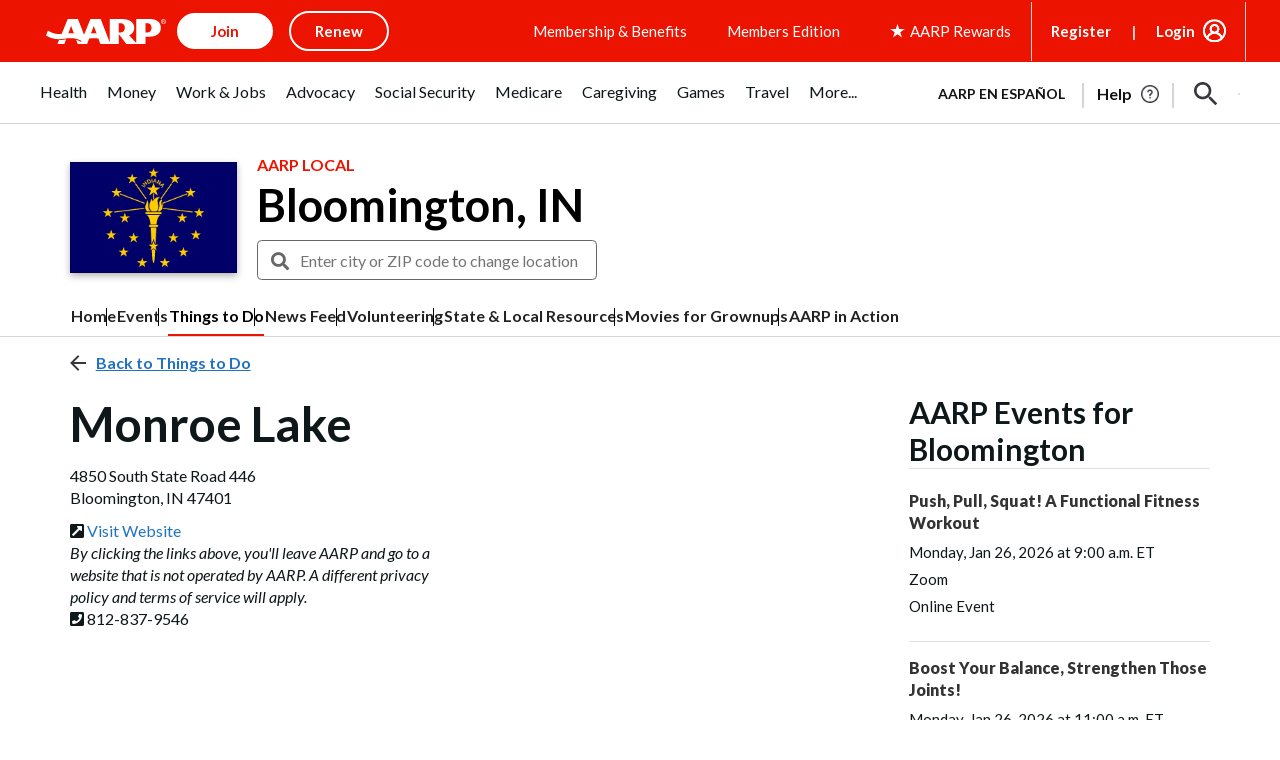

--- FILE ---
content_type: text/html; charset=utf-8
request_url: https://www.google.com/recaptcha/api2/aframe
body_size: 267
content:
<!DOCTYPE HTML><html><head><meta http-equiv="content-type" content="text/html; charset=UTF-8"></head><body><script nonce="OxsQ3umAiv94Dar8JNL0vw">/** Anti-fraud and anti-abuse applications only. See google.com/recaptcha */ try{var clients={'sodar':'https://pagead2.googlesyndication.com/pagead/sodar?'};window.addEventListener("message",function(a){try{if(a.source===window.parent){var b=JSON.parse(a.data);var c=clients[b['id']];if(c){var d=document.createElement('img');d.src=c+b['params']+'&rc='+(localStorage.getItem("rc::a")?sessionStorage.getItem("rc::b"):"");window.document.body.appendChild(d);sessionStorage.setItem("rc::e",parseInt(sessionStorage.getItem("rc::e")||0)+1);localStorage.setItem("rc::h",'1769450208752');}}}catch(b){}});window.parent.postMessage("_grecaptcha_ready", "*");}catch(b){}</script></body></html>